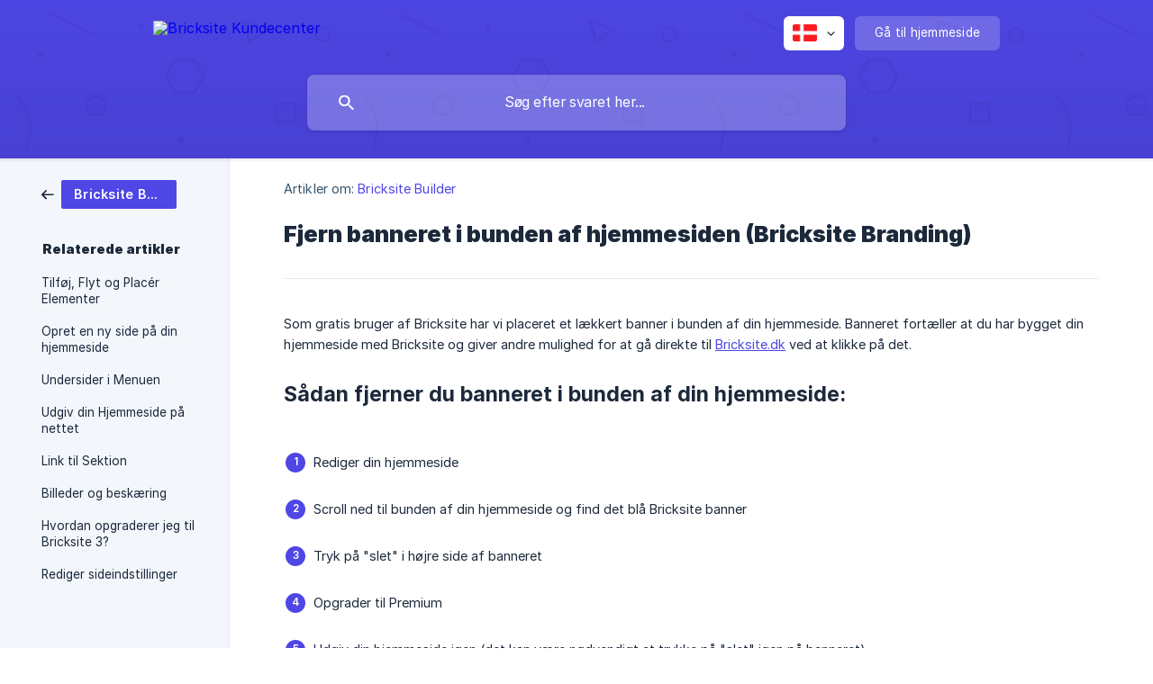

--- FILE ---
content_type: text/html; charset=utf-8
request_url: https://support.bricksite.io/da/article/fjern-banneret-i-bunden-af-hjemmesiden-bricksite-branding-1igowox/
body_size: 4560
content:
<!DOCTYPE html><html lang="da" dir="ltr"><head><meta http-equiv="Content-Type" content="text/html; charset=utf-8"><meta name="viewport" content="width=device-width, initial-scale=1"><meta property="og:locale" content="da"><meta property="og:site_name" content="Bricksite Kundecenter"><meta property="og:type" content="website"><link rel="icon" href="https://image.crisp.chat/avatar/website/bd7a5300-1d81-4c37-957c-d06662065fa9/512/?1764874882549" type="image/png"><link rel="apple-touch-icon" href="https://image.crisp.chat/avatar/website/bd7a5300-1d81-4c37-957c-d06662065fa9/512/?1764874882549" type="image/png"><meta name="msapplication-TileColor" content="#4E46E5"><meta name="msapplication-TileImage" content="https://image.crisp.chat/avatar/website/bd7a5300-1d81-4c37-957c-d06662065fa9/512/?1764874882549"><style type="text/css">*::selection {
  background: rgba(78, 70, 229, .2);
}

.csh-theme-background-color-default {
  background-color: #4E46E5;
}

.csh-theme-background-color-light {
  background-color: #F3F6FB;
}

.csh-theme-background-color-light-alpha {
  background-color: rgba(243, 246, 251, .4);
}

.csh-button.csh-button-accent {
  background-color: #4E46E5;
}

.csh-article .csh-article-content article a {
  color: #4E46E5;
}

.csh-article .csh-article-content article .csh-markdown.csh-markdown-title.csh-markdown-title-h1 {
  border-color: #4E46E5;
}

.csh-article .csh-article-content article .csh-markdown.csh-markdown-code.csh-markdown-code-inline {
  background: rgba(78, 70, 229, .075);
  border-color: rgba(78, 70, 229, .2);
  color: #4E46E5;
}

.csh-article .csh-article-content article .csh-markdown.csh-markdown-list .csh-markdown-list-item:before {
  background: #4E46E5;
}</style><title>Fjern banneret i bunden af hjemmesiden (Bricksite Branding)
 | Bricksite Kundecenter</title><script type="text/javascript">window.$crisp = [];

CRISP_WEBSITE_ID = "bd7a5300-1d81-4c37-957c-d06662065fa9";

CRISP_RUNTIME_CONFIG = {
  locale : "da"
};

(function(){d=document;s=d.createElement("script");s.src="https://client.crisp.chat/l.js";s.async=1;d.getElementsByTagName("head")[0].appendChild(s);})();
</script><!-- Google tag (gtag.js) -->
<script async src="https://www.googletagmanager.com/gtag/js?id=G-HN2TR7CNLK"></script>
<script>
  window.dataLayer = window.dataLayer || [];
  function gtag(){dataLayer.push(arguments);}
  gtag('js', new Date());

  gtag('config', 'G-HN2TR7CNLK');
</script>

<script defer data-domain="support.bricksite.io" src="https://plausible.io/js/script.outbound-links.js"></script>
<script>window.plausible = window.plausible || function() { (window.plausible.q = window.plausible.q || []).push(arguments) }</script><meta name="description" content="Vi har gjort det muligt at fjerne banneret i bunden af din hjemmeside."><meta property="og:title" content="Fjern banneret i bunden af hjemmesiden (Bricksite Branding)"><meta property="og:description" content="Vi har gjort det muligt at fjerne banneret i bunden af din hjemmeside."><meta property="og:url" content="https://support.bricksite.io/da/article/fjern-banneret-i-bunden-af-hjemmesiden-bricksite-branding-1igowox/"><link rel="canonical" href="https://support.bricksite.io/da/article/fjern-banneret-i-bunden-af-hjemmesiden-bricksite-branding-1igowox/"><link rel="stylesheet" href="https://static.crisp.help/stylesheets/libs/libs.min.css?ce304c6c81825216fec2d8a0d1c6718d8" type="text/css"/><link rel="stylesheet" href="https://static.crisp.help/stylesheets/site/common/common.min.css?cea6f2780e46a8ea2eb0d1251d076ad64" type="text/css"/><link rel="stylesheet" href="https://static.crisp.help/stylesheets/site/article/article.min.css?c7278374e8d25d53b07498bcd55904115" type="text/css"/><script src="https://static.crisp.help/javascripts/libs/libs.min.js?c26b5e34d2ee82396ebce7b2f35af1027" type="text/javascript"></script><script src="https://static.crisp.help/javascripts/site/common/common.min.js?c330760232b2c5a6f4dd0dd5dcd599445" type="text/javascript"></script><script src="https://static.crisp.help/javascripts/site/article/article.min.js?c32a9eda91b8388339f0725b85e2be709" type="text/javascript"></script></head><body><header role="banner"><div class="csh-wrapper"><div class="csh-header-main"><a href="/da/" role="none" class="csh-header-main-logo"><img src="https://storage.crisp.chat/users/helpdesk/website/8c2322c7e96af000/logo-horisontal-hvid_tl1wjp.png" alt="Bricksite Kundecenter"></a><div role="none" class="csh-header-main-actions"><div data-expanded="false" role="none" onclick="CrispHelpdeskCommon.toggle_language()" class="csh-header-main-actions-locale"><div class="csh-header-main-actions-locale-current"><span data-country="dk" class="csh-flag"><span class="csh-flag-image"></span></span></div><ul><li><a href="/da/" data-current="true" role="none" class="csh-font-sans-medium"><span data-country="dk" class="csh-flag"><span class="csh-flag-image"></span></span>Danish</a></li><li><a href="/en/" data-current="false" role="none" class="csh-font-sans-regular"><span data-country="gb" class="csh-flag"><span class="csh-flag-image"></span></span>English</a></li></ul></div><a href="https://bricksite.io/" target="_blank" rel="noopener noreferrer" role="none" class="csh-header-main-actions-website"><span class="csh-header-main-actions-website-itself csh-font-sans-regular">Gå til hjemmeside</span></a></div><span class="csh-clear"></span></div><form action="/da/includes/search/" role="search" onsubmit="return false" data-target-suggest="/da/includes/suggest/" data-target-report="/da/includes/report/" data-has-emphasis="false" data-has-focus="false" data-expanded="false" data-pending="false" class="csh-header-search"><span class="csh-header-search-field"><input type="search" name="search_query" autocomplete="off" autocorrect="off" autocapitalize="off" maxlength="100" placeholder="Søg efter svaret her..." aria-label="Søg efter svaret her..." role="searchbox" onfocus="CrispHelpdeskCommon.toggle_search_focus(true)" onblur="CrispHelpdeskCommon.toggle_search_focus(false)" onkeydown="CrispHelpdeskCommon.key_search_field(event)" onkeyup="CrispHelpdeskCommon.type_search_field(this)" onsearch="CrispHelpdeskCommon.search_search_field(this)" class="csh-font-sans-regular"><span class="csh-header-search-field-autocomplete csh-font-sans-regular"></span><span class="csh-header-search-field-ruler"><span class="csh-header-search-field-ruler-text csh-font-sans-semibold"></span></span></span><div class="csh-header-search-results"></div></form></div><div data-tile="shapes" data-has-banner="false" class="csh-header-background csh-theme-background-color-default"></div></header><div id="body" class="csh-theme-background-color-light csh-body-full"><div class="csh-wrapper csh-wrapper-full csh-wrapper-large"><div class="csh-article"><aside role="complementary"><div class="csh-aside"><div class="csh-article-category csh-navigation"><a href="/da/category/bricksite-builder-1krh9zw/" role="link" class="csh-navigation-back csh-navigation-back-item"><span style="background-color: #4e46e5;" data-has-category="true" class="csh-category-badge csh-font-sans-medium">Bricksite Builder</span></a></div><p class="csh-aside-title csh-text-wrap csh-font-sans-bold">Relaterede artikler</p><ul role="list"><li role="listitem"><a href="/da/article/tilfoj-flyt-og-placer-elementer-18myd4e/" role="link" class="csh-aside-spaced csh-text-wrap csh-font-sans-regular">Tilføj, Flyt og Placér Elementer</a></li><li role="listitem"><a href="/da/article/opret-en-ny-side-pa-din-hjemmeside-1a2jyeo/" role="link" class="csh-aside-spaced csh-text-wrap csh-font-sans-regular">Opret en ny side på din hjemmeside</a></li><li role="listitem"><a href="/da/article/undersider-i-menuen-1ernj6r/" role="link" class="csh-aside-spaced csh-text-wrap csh-font-sans-regular">Undersider i Menuen</a></li><li role="listitem"><a href="/da/article/udgiv-din-hjemmeside-pa-nettet-ydo4ii/" role="link" class="csh-aside-spaced csh-text-wrap csh-font-sans-regular">Udgiv din Hjemmeside på nettet</a></li><li role="listitem"><a href="/da/article/link-til-sektion-1supllk/" role="link" class="csh-aside-spaced csh-text-wrap csh-font-sans-regular">Link til Sektion</a></li><li role="listitem"><a href="/da/article/billeder-og-beskaering-g74n1l/" role="link" class="csh-aside-spaced csh-text-wrap csh-font-sans-regular">Billeder og beskæring</a></li><li role="listitem"><a href="/da/article/hvordan-opgraderer-jeg-til-bricksite-3-gnkd0p/" role="link" class="csh-aside-spaced csh-text-wrap csh-font-sans-regular">Hvordan opgraderer jeg til Bricksite 3?</a></li><li role="listitem"><a href="/da/article/rediger-sideindstillinger-lpsqtx/" role="link" class="csh-aside-spaced csh-text-wrap csh-font-sans-regular">Rediger sideindstillinger</a></li></ul></div></aside><div role="main" class="csh-article-content csh-article-content-split"><div class="csh-article-content-wrap"><article class="csh-text-wrap"><div role="heading" class="csh-article-content-header"><div class="csh-article-content-header-metas"><div class="csh-article-content-header-metas-category csh-font-sans-regular">Artikler om:<span> </span><a href="/da/category/bricksite-builder-1krh9zw/" role="link">Bricksite Builder</a></div></div><h1 class="csh-font-sans-bold">Fjern banneret i bunden af hjemmesiden (Bricksite Branding)</h1></div><div role="article" class="csh-article-content-text csh-article-content-text-large"><p><span>Som gratis bruger af Bricksite har vi placeret et lækkert banner i bunden af din hjemmeside. Banneret fortæller at du har bygget din hjemmeside med Bricksite og giver andre mulighed for at gå direkte til </span><a class="csh-markdown csh-markdown-link csh-markdown-link-text" rel="noopener noreferrer" target="_blank" href="https://Bricksite.dk"><span>Bricksite.dk</span></a><span> ved at klikke på det.</span></p><p><br></p><h3 onclick="CrispHelpdeskCommon.go_to_anchor(this)" id="3-sadan-fjerner-du-banneret-i-bunden-af-din-hjemmeside" class="csh-markdown csh-markdown-title csh-markdown-title-h3 csh-font-sans-semibold"><span>Sådan fjerner du banneret i bunden af din hjemmeside:</span></h3><p><br></p><p><br></p><ol class="csh-markdown csh-markdown-list csh-markdown-list-ordered"><li value="1" class="csh-markdown csh-markdown-list-item"><span>Rediger din hjemmeside</span></li></ol><p><br></p><ol class="csh-markdown csh-markdown-list csh-markdown-list-ordered" start="2"><li value="2" class="csh-markdown csh-markdown-list-item"><span>Scroll ned til bunden af din hjemmeside og find det blå Bricksite banner</span></li></ol><p><br></p><ol class="csh-markdown csh-markdown-list csh-markdown-list-ordered" start="3"><li value="3" class="csh-markdown csh-markdown-list-item"><span>Tryk på "slet" i højre side af banneret</span></li></ol><p><br></p><ol class="csh-markdown csh-markdown-list csh-markdown-list-ordered" start="4"><li value="4" class="csh-markdown csh-markdown-list-item"><span>Opgrader til Premium</span></li></ol><p><br></p><ol class="csh-markdown csh-markdown-list csh-markdown-list-ordered" start="5"><li value="5" class="csh-markdown csh-markdown-list-item"><span>Udgiv din hjemmeside igen (det kan være nødvendigt at trykke på "slet" igen på banneret)</span></li></ol><p><br></p><p><br></p><p><br></p><p><span class="csh-markdown csh-markdown-image"><img src="https://storage.crisp.chat/users/helpdesk/website/8c2322c7e96af000/fjern-banner_g6k7gz.gif" alt="" loading="lazy"></span></p><p><br></p><p><br></p><p><br></p><p><br></p><p><span>Indenfor 10-15 vil din hjemmeside være opdateret og dit banner er nu væk 🪄🎉</span></p><p><br></p><span class="csh-markdown csh-markdown-line csh-article-content-separate csh-article-content-separate-top"></span><p class="csh-article-content-updated csh-text-wrap csh-font-sans-light">Opdateret den: 05/10/2022</p><span class="csh-markdown csh-markdown-line csh-article-content-separate csh-article-content-separate-bottom"></span></div></article><section data-has-answer="false" role="none" class="csh-article-rate"><div class="csh-article-rate-ask csh-text-wrap"><p class="csh-article-rate-title csh-font-sans-medium">Hjalp denne artikel dig?</p><ul><li><a href="#" role="button" aria-label="Ja" onclick="CrispHelpdeskArticle.answer_feedback(true); return false;" class="csh-button csh-button-grey csh-button-small csh-font-sans-medium">Ja</a></li><li><a href="#" role="button" aria-label="Nej" onclick="CrispHelpdeskArticle.answer_feedback(false); return false;" class="csh-button csh-button-grey csh-button-small csh-font-sans-medium">Nej</a></li></ul></div><div data-is-open="false" class="csh-article-rate-feedback-wrap"><div data-had-error="false" class="csh-article-rate-feedback-container"><form action="https://support.bricksite.io/da/article/fjern-banneret-i-bunden-af-hjemmesiden-bricksite-branding-1igowox/feedback/" method="post" onsubmit="CrispHelpdeskArticle.send_feedback_comment(this); return false;" data-is-locked="false" class="csh-article-rate-feedback"><p class="csh-article-rate-feedback-title csh-font-sans-bold">Del din feedback</p><textarea name="feedback_comment" cols="1" rows="1" maxlength="200" placeholder="Forklar hvad du synes om denne artikel ..." onkeyup="CrispHelpdeskArticle.type_feedback_comment(event)" class="csh-article-rate-feedback-field csh-font-sans-regular"></textarea><div class="csh-article-rate-feedback-actions"><button type="submit" role="button" aria-label="Send feedback" data-action="send" class="csh-button csh-button-accent csh-font-sans-medium">Send feedback</button><a href="#" role="button" aria-label="Annuller" onclick="CrispHelpdeskArticle.cancel_feedback_comment(); return false;" data-action="cancel" class="csh-button csh-button-grey csh-font-sans-medium">Annuller</a></div></form></div></div><div data-is-satisfied="true" class="csh-article-rate-thanks"><p class="csh-article-rate-title csh-article-rate-thanks-title csh-font-sans-semibold">Tak!</p><div class="csh-article-rate-thanks-smiley csh-article-rate-thanks-smiley-satisfied"><span data-size="large" data-name="blushing" class="csh-smiley"></span></div><div class="csh-article-rate-thanks-smiley csh-article-rate-thanks-smiley-dissatisfied"><span data-size="large" data-name="thumbs-up" class="csh-smiley"></span></div></div></section></div></div></div></div></div><footer role="contentinfo"><div class="csh-footer-ask"><div class="csh-wrapper"><div class="csh-footer-ask-text"><p class="csh-footer-ask-text-title csh-text-wrap csh-font-sans-bold">Kan du ikke finde det, du leder efter?</p><p class="csh-footer-ask-text-label csh-text-wrap csh-font-sans-regular">Chat med os eller send os en email.</p></div><ul class="csh-footer-ask-buttons"><li><a aria-label="Chat med os" href="#" role="button" onclick="CrispHelpdeskCommon.open_chatbox(); return false;" class="csh-button csh-button-accent csh-button-icon-chat csh-button-has-left-icon csh-font-sans-regular">Chat med os</a></li><li><a aria-label="Send os en email" href="mailto:support@bricksite.com" role="button" class="csh-button csh-button-accent csh-button-icon-email csh-button-has-left-icon csh-font-sans-regular">Send os en email</a></li></ul></div></div><div class="csh-footer-copyright csh-footer-copyright-separated"><div class="csh-wrapper"><span class="csh-footer-copyright-brand"><span class="csh-font-sans-regular">© 2025</span><img src="https://storage.crisp.chat/users/helpdesk/website/8c2322c7e96af000/logo-horisontal-hvidtl1wjp_qoip53.png" alt="Bricksite Kundecenter"></span></div></div></footer></body></html>